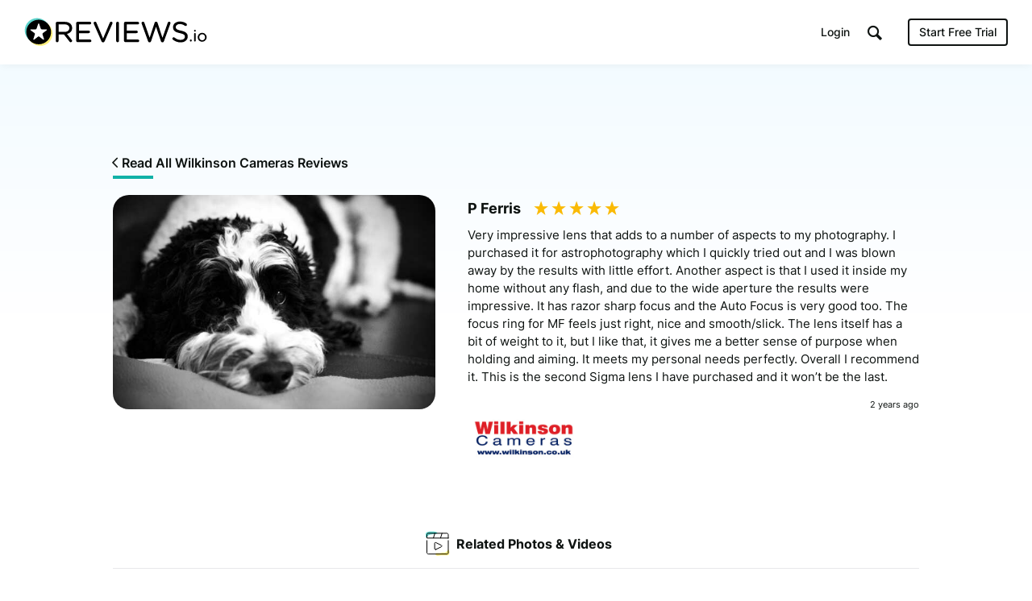

--- FILE ---
content_type: text/html; charset=UTF-8
request_url: https://www.reviews.io/media-item/product_review_image-JM9zJ
body_size: 8454
content:
<!DOCTYPE html>

<html lang="en">
    <head>
        <script>
            // Check lang on home page and redirect to German homepage
            if((window.location.pathname == '/' || window.location.pathname == '') && window.location.hostname.indexOf('ai.reviews.')==-1) {
                var language = window.navigator.userLanguage || window.navigator.language;
                if(language.includes('de')) {
                    window.location.href = '/de';
                }
            }
        </script>
        
                            
    <title>Wilkinson Cameras Rating By P Ferris</title>
    <meta http-equiv="Content-Type" content="text/html; charset=utf-8">
    <meta name="viewport" content="width=device-width, initial-scale=1.0">
                <meta name="description" content="Very impressive lens that adds to a number of aspects to my photography. I purchased it for astrophotography which I quickly tried out and I was blown away by the results with little effort. Another aspect is that I used it inside my home without any flash, and due to the wide aperture the results were impressive.
It has razor sharp focus and the Auto Focus is very good too. The focus ring for MF feels just right, nice and smooth/slick. The lens itself has a bit of weight to it, but I like that, it gives me a better sense of purpose when holding and aiming. It meets my personal needs perfectly.
Overall I recommend it. This is the second Sigma lens I have purchased and it won’t be the last."/>
            <meta name="twitter:description" content="Very impressive lens that adds to a number of aspects to my photography. I purchased it for astrophotography which I quickly tried out and I was blown away by the results with little effort. Another aspect is that I used it inside my home without any flash, and due to the wide aperture the results were impressive.
It has razor sharp focus and the Auto Focus is very good too. The focus ring for MF feels just right, nice and smooth/slick. The lens itself has a bit of weight to it, but I like that, it gives me a better sense of purpose when holding and aiming. It meets my personal needs perfectly.
Overall I recommend it. This is the second Sigma lens I have purchased and it won’t be the last.">
    <meta property="og:description" content="Very impressive lens that adds to a number of aspects to my photography. I purchased it for astrophotography which I quickly tried out and I was blown away by the results with little effort. Another aspect is that I used it inside my home without any flash, and due to the wide aperture the results were impressive.
It has razor sharp focus and the Auto Focus is very good too. The focus ring for MF feels just right, nice and smooth/slick. The lens itself has a bit of weight to it, but I like that, it gives me a better sense of purpose when holding and aiming. It meets my personal needs perfectly.
Overall I recommend it. This is the second Sigma lens I have purchased and it won’t be the last."/>
        <meta name="title" content="Wilkinson Cameras Rating By P Ferris"/>
    <meta property="og:title" content="Wilkinson Cameras Rating By P Ferris"/>
    <meta property="og:url" content="https://www.reviews.io/media-item/product_review_image-JM9zJ"/>

        <meta property="og:image" content="https://assets.reviews.io/img/all-global-assets/og-images/og-video-reviews.jpg"/>
            <meta property="og:image:secure_url" content="https://assets.reviews.io/img/all-global-assets/og-images/og-video-reviews.jpg"/>
                <meta property="og:image:width" content="1200"/>
    <meta property="og:image:height" content="630"/>
    <meta property="og:site_name" content="reviews.io"/>
    <meta name="twitter:card" content="summary_large_image">
    <meta name="twitter:site" content="@reviews_experts">
    <meta name="twitter:title" content="Wilkinson Cameras Rating By P Ferris">
        <meta name="twitter:image" content="https://assets.reviews.io/img/all-global-assets/og-images/og-video-reviews.jpg"/>
        <meta name="google-site-verification" content="zV8bPWm8iJEpBm73y4LNsrm84ZfEAatpSQi1q5Sxjaw"/>
    <meta name="google-site-verification" content="mqVu3CqBYjmRBBai5t9EHCAg-TNSpx5rz7lXZNnMAwA" />
    <meta name="google-site-verification" content="oRUq8wvh9Ji-p5NMtZUEciUcKzhpKiEeuNK1JB9cqto" />
    <meta name="google-site-verification" content="7MURZ3nyE_SgN-A3nTF793Ik-824lZ-xOIxFLAR1q1A" />
    <meta name="facebook-domain-verification" content="4b1gn0ntbac9zz012iigjk9er8j7up" />

        
                        
<!-- Favicons -->
<link rel="apple-touch-icon" sizes="180x180" href="https://assets.reviews.io/favicon/apple-touch-icon.png">
<link rel="icon" type="image/png" sizes="32x32" href="https://assets.reviews.io/favicon/favicon-32x32.png">
<link rel="icon" type="image/png" sizes="16x16" href="https://assets.reviews.io/favicon/favicon-16x16.png">
<link rel="manifest" href="https://assets.reviews.io/favicon/site.webmanifest">
<link rel="mask-icon" href="https://assets.reviews.io/favicon/safari-pinned-tab.svg" color="#5bbad5">
<link rel="shortcut icon" href="https://assets.reviews.io/favicon/favicon.ico">
<meta name="msapplication-TileColor" content="#ffffff">
<meta name="msapplication-config" content="https://assets.reviews.io/favicon/browserconfig.xml">
<meta name="theme-color" content="#ffffff">

<link href="https://assets.reviews.io/fonts/gwebfonts/inter/inter.css" rel="stylesheet">


<link  href="/cw-assets/css/vendor/main.css?id=65e03421e09d207598f5" rel="stylesheet" media="screen"/>

<link  href="https://assets.reviews.io/css/main.css?aeb2d5fbaa81d54f901f5dd416ebc5e035a65ea4" rel="stylesheet" media="screen">

<link rel="stylesheet"  type="text/css" media="screen" href="https://assets.reviews.io/iconfont/reviewsio-icons/style.css?v=2020-09-24">

    <link rel="alternate" hreflang="en-gb" href="https://www.reviews.co.uk/media-item/product_review_image-JM9zJ" />
        


        
                        <script>
        function fireRecaptureReadyEvent() {
            document.dispatchEvent(new Event('GRecaptureReady'));
        }
    </script>
    <script async defer src='https://www.google.com/recaptcha/api.js?onload=fireRecaptureReadyEvent'></script>

    <script src="/cw-assets/js/main.js?id=9c5ab407cc777fad8839"></script>
    <script>
        var RECAPTURE_KEY = '6LdSuhITAAAAADz49Larze6UhZ_jFC3_jENWZXRJ';

        $(document).on('click', 'a[href="#show-overflow"]', function(e) {
            e.preventDefault();
            if($('.overflow-feature').css('display') == 'table-row') {
                $('.overflow-feature').css('display', 'none');
                $('a[href="#show-overflow"]').html('<i class="icon-arrow-down-thin-1-01"></i> Show Advanced Features');
            } else {
                $('.overflow-feature').css('display', 'table-row');
                $('a[href="#show-overflow"]').html('<i class="icon-arrow-up-thin-1-01"></i> Hide Advanced Features');
            }
        });

        if ($('#priceplanFloatHeader').length) {
            function fadePPHeader() {
                var y = $(document).scrollTop() + 20;
                if(y>=$('#priceplansStart').offset().top && y<=$('#priceplansEnd').offset().top) {
                    $('#priceplanFloatHeader').fadeIn('fast');
                } else {
                    $('#priceplanFloatHeader').fadeOut('fast');
                }
            }
            function setPPHeader() {
                var i=1;
                $('#priceplansHeader th').each(function(){
                    $('#priceplanFloatHeader th:nth-child('+i+')').css('width', ($(this).outerWidth())+2);
                    i++;
                });
            }
            $(window).scroll(fadePPHeader);
            $(document).ready(fadePPHeader).ready(setPPHeader);
        }

        // svgeezy.init(false, 'png');

    </script>
    <!-- Able CDP -->
    <script async src="https://app.ablecdp.com/pjs/c9f7c2d8-c992-4334-8a06-56b0124824b8.js"></script>
    <script type="text/javascript">
    _linkedin_partner_id = "44062";
    window._linkedin_data_partner_ids = window._linkedin_data_partner_ids || [];
    window._linkedin_data_partner_ids.push(_linkedin_partner_id);
    </script><script type="text/javascript">
    (function(){var s = document.getElementsByTagName("script")[0];
    var b = document.createElement("script");
    b.type = "text/javascript";b.async = true;
    b.src = "https://snap.licdn.com/li.lms-analytics/insight.min.js";
    s.parentNode.insertBefore(b, s);})();
    </script>
    <noscript>
    <img height="1" width="1" style="display:none;" alt="" src="https://px.ads.linkedin.com/collect/?pid=44062&fmt=gif" aria-hidden="true" tabindex="-1"/>
    </noscript>

    <!-- Facebook Pixel Code -->
    <script>
      if (document.location.href.search('appspot.com') == -1) {
          !function(f,b,e,v,n,t,s){if(f.fbq)return;n=f.fbq=function(){n.callMethod?
          n.callMethod.apply(n,arguments):n.queue.push(arguments)};if(!f._fbq)f._fbq=n;
          n.push=n;n.loaded=!0;n.version='2.0';n.queue=[];t=b.createElement(e);t.async=!0;
          t.src=v;s=b.getElementsByTagName(e)[0];s.parentNode.insertBefore(t,s)}(window,
          document,'script','https://connect.facebook.net/en_US/fbevents.js');
          fbq('init', '808633002613371'); // Insert your pixel ID here.
          fbq('track', 'PageView');
      }
    </script>

    <!-- DO NOT MODIFY -->
    <!-- End Facebook Pixel Code -->

    <!-- Twitter universal website tag code -->
    <script>
    !function(e,t,n,s,u,a){e.twq||(s=e.twq=function(){s.exe?s.exe.apply(s,arguments):s.queue.push(arguments);
    },s.version='1.1',s.queue=[],u=t.createElement(n),u.async=!0,u.src='//static.ads-twitter.com/uwt.js',
    a=t.getElementsByTagName(n)[0],a.parentNode.insertBefore(u,a))}(window,document,'script');
    // Insert Twitter Pixel ID and Standard Event data below
    twq('init','nuuj5');
    twq('track','PageView');
    </script>

    
    

        
        <script>
        window.intercomSettings = {
            app_id: "honm34jo"
        };
    </script>
    <script>(function(){var w=window;var ic=w.Intercom;if(typeof ic==="function"){ic('reattach_activator');ic('update',w.intercomSettings);}else{var d=document;var i=function(){i.c(arguments);};i.q=[];i.c=function(args){i.q.push(args);};w.Intercom=i;var l=function(){var s=d.createElement('script');s.type='text/javascript';s.async=true;s.src='https://widget.intercom.io/widget/k7jz2ky4';var x=d.getElementsByTagName('script')[0];x.parentNode.insertBefore(s,x);};if(w.attachEvent){w.attachEvent('onload',l);}else{w.addEventListener('load',l,false);}}})();</script>
    

        <link rel="manifest" href="/manifest.json" />

        
                    <script src="https://cdn.onesignal.com/sdks/OneSignalSDK.js" async=""></script>
            <script>
                var OneSignal = window.OneSignal || [];
                OneSignal.push(function() {
                  OneSignal.init({
                    appId: "1bbae90d-9d58-421d-8326-eaa6ea667fe4",
                    autoRegister: false,
                    notifyButton: {
                      enable: false,
                    },
                    displayPredicate: function() {
                        return false;
                    }
                  });
                });
              </script>
        
        
                                    
<!--  START GOOGLE TAG MANAGER  -->

<!-- Google Tag Manager -->
<script>(function(w,d,s,l,i){w[l]=w[l]||[];w[l].push({'gtm.start':
new Date().getTime(),event:'gtm.js'});var f=d.getElementsByTagName(s)[0],
j=d.createElement(s),dl=l!='dataLayer'?'&l='+l:'';j.async=true;j.src=
'https://www.googletagmanager.com/gtm.js?id='+i+dl;f.parentNode.insertBefore(j,f);
})(window,document,'script','dataLayer','GTM-MT52C3C');</script>
<!-- End Google Tag Manager -->

    <!-- trk-->


        <img src='/reporting/is-business.gif' style="position:absolute; visibility:hidden"/>
        
    </head>

    <body >

        
                                
<!-- Google Tag Manager (noscript) -->
<noscript><iframe src="https://www.googletagmanager.com/ns.html?id=GTM-MT52C3C"
height="0" width="0" style="display:none;visibility:hidden"></iframe></noscript>
<!-- End Google Tag Manager (noscript) -->

        
        
                            <div class="TopHeader TopHeader--b2b ">
        <div class="TopHeader__inner">

            <div class="TopHeader__logo">
                <a href="https://www.reviews.io" class='logo__link' >
                    <img src="https://assets.reviews.io/img/all-global-assets/logo/reviewsio-logo.svg" alt="REVIEWS.io logo" class='logo__img logo__img--desktop'/>
                    <img src="https://assets.reviews.io/img/all-global-assets/logo/reviewsio-logo--minimised.svg" alt="REVIEWS.io logo" class='logo__img logo__img--mobile'/>
                </a>
            </div>

            
                <div class="TopHeader__search TopHeader__search--minimisable TopHeader__search--largeVersion js-search-inputfield">
                    <div class="TopHeader__search__inner Search">
                        <form method="get" action="https://www.reviews.io/search/">
                            <label for="searchInput" aria-label="Search for companies" style="position:absolute;"></label>
                            <input id="searchInput" type="search" name="search" class="search__field" role="searchbox" autocomplete="off" aria-hidden="true" tabindex="-1" placeholder="Search for Companies">
                        </form>
                        <div class="SearchResults">
                        </div>

                        <div class="searchField__icon searchField__icon--search">
                            <i class="ricon-magnifying-glass" role="search" ></i>
                        </div>
                        <div class="searchField__icon searchField__icon--close js-hide-search-inputfield">
                            <i class="ricon-thin-close"></i>
                        </div>
                    </div>
                </div>

                <div class="TopHeader__right">
                    <div class="TopHeader__buttons">
                        
                        <style>
                            a.TopHeader__buttons__btn.TopHeader__buttons__btn--getstartedBtn.TopHeader__buttons__btn--getstartedBtn--b2c:focus {
                                padding: 10px;
                            }

                            .ricon-magnifying-glass:focus-visible {
                                border: 2px solid black;
                                outline: none;
                            }

                            .TopHeader .TopHeader__search-trigger .trigger__icon {
                                display: inline;
                            }
                        </style>

                                                    <a href="https://dash.reviews.io/login" class="TopHeader__buttons__btn TopHeader__buttons__btn--loginBtn">
                                Login
                            </a>

                            <div class="TopHeader__buttons__btn TopHeader__buttons__btn--searchTrigger js-show-search-inputfield">
                                <div class="TopHeader__search-trigger">
                                    <i class="ricon-magnifying-glass trigger__icon" role="button" aria-label="Search" tabindex="0"></i>
                                </div>
                            </div>

                            <a href="#" class="TopHeader__buttons__btn TopHeader__buttons__btn--getstartedBtn TopHeader__buttons__btn--getstartedBtn--b2b js-open-signuppopup-free">
                                Start Free Trial
                            </a>

                            <a href="https://www.reviews.io/business-solutions" class="TopHeader__buttons__btn TopHeader__buttons__btn--getstartedBtn TopHeader__buttons__btn--getstartedBtn--b2c">
                                Are you a business? <span class="hiddenLaptop">Click Here</span>
                            </a>

                        
                                                    <div  class="TopHeader__buttons__btn TopHeader__buttons__btn--menuBtn js-show-mobileNavigation" aria-hidden="true" tabindex="-1">
                                <span class="menuBtn__icon">
                                    <span class="icon__line icon__line--one"></span>
                                    <span class="icon__line icon__line--two"></span>
                                    <span class="icon__line icon__line--three"></span>
                                </span>
                            </div>
                                            </div>
                </div>
            



                            <div class="MobileNavigation js-mobileNavigation" >

                    <button type="button" class="MobileNavigation__closeBtn"
                        aria-hidden="true"
                        tabindex="-1"
                        aria-label="Close menu"
                    >
                        <i class="icon-negative-3-01"></i>
                    </button>

                    <div class="MobileNavigation__list">
                        <div class="list__group">
                            <div class="list__item list__item--showOnB2C">
                                <a href="https://www.reviews.io/business-solutions"
                                    class="Button Button--sm Button--outline Button--outline--light Button--fw-phone-md"
                                    aria-hidden="true"
                                    tabindex="-1"
                                >
                                    Are you a business?
                                </a>
                            </div>

                                                    </div>

                                                <div class="list__group">

                            <a href="https://www.reviews.io/front/termsconditions"
                                class="list__item"
                                aria-hidden="true"
                                tabindex="-1"
                            >
                                <div class="TextBody TextBody--xxs TextBody--light">
                                    Terms &amp; Conditions
                                </div>
                            </a>
                            <a href="https://www.reviews.io/front/user-privacy-policy"
                                class="list__item"
                                aria-hidden="true"
                                tabindex="-1"
                            >
                                <div class="TextBody TextBody--xxs TextBody--light">
                                    User Privacy Policy
                                </div>
                            </a>
                            <a href="https://www.reviews.io/front/business-user-privacy-policy"
                                class="list__item"
                                aria-hidden="true"
                                tabindex="-1"
                            >
                                <div class="TextBody TextBody--xxs TextBody--light">
                                    Business User Privacy Policy
                                </div>
                            </a>
                            <a href="https://www.reviews.io/front/data-protection"
                                class="list__item"
                                aria-hidden="true"
                                tabindex="-1"
                            >
                                <div class="TextBody TextBody--xxs TextBody--light">
                                    Data Protection
                                </div>
                            </a>
                            <a href="https://www.reviews.io/front/data-request"
                                class="list__item"
                                aria-hidden="true"
                                tabindex="-1"
                            >
                                <div class="TextBody TextBody--xxs TextBody--light">
                                    Data Request
                                </div>
                            </a>

                        </div>

                        
                    </div>

                </div>
                    </div>
    </div>




        
                
            
            

<div class="MediaExpanded">
    <div class="Container Container--width1040">
        <div class="u-textLeft--all">
            <a class="TextButton TextButton--sm" href="/company-reviews/store/wilkinsoncameras">
                <i class="ruk-icon-arrow-left-thin-1-01 TextButton__icon TextButton__icon--left"></i>
                <div class="TextButton__text">
                    Read All Wilkinson Cameras Reviews
                </div>
            </a>
        </div>
        
        <div class="MediaExpanded__item">
            <div class="item__left">

                                    <img class="item__media" src="https://media.reviews.co.uk/resize/create?format=jpg&height=0&width=600&crop=0&src=https%3A%2F%2Fd19ayerf5ehaab.cloudfront.net%2Fassets%2Fupload-0b64061a6d8d72aa615bfc64edc17a09-1700551454.jpeg">
                
            </div>
            <div class="item__right">
                <div class="topBottom__groups">
                    <div>
                        <div class="u-textLeft--all u-marginTop--xs">
                            <div class="TextHeading TextHeading--xs TextHeading--inline u-verticalAlign--top u-marginRight--sm">
                                P Ferris
                            </div>
                            <div class="Rating Rating--md">
                                <div class="Rating__stars u-marginBottom--none">
                                                                                                                        <i class="stars__icon  ricon-percentage-star--100 stars__icon--100"></i>
                                                                                    <i class="stars__icon  ricon-percentage-star--100 stars__icon--100"></i>
                                                                                    <i class="stars__icon  ricon-percentage-star--100 stars__icon--100"></i>
                                                                                    <i class="stars__icon  ricon-percentage-star--100 stars__icon--100"></i>
                                                                                    <i class="stars__icon  ricon-percentage-star--100 stars__icon--100"></i>
                                                                                                            </div>
                            </div>
                        </div>

                        <div class="TextBody TextBody--xs">
                            Very impressive lens that adds to a number of aspects to my photography. I purchased it for astrophotography which I quickly tried out and I was blown away by the results with little effort. Another aspect is that I used it inside my home without any flash, and due to the wide aperture the results were impressive.
It has razor sharp focus and the Auto Focus is very good too. The focus ring for MF feels just right, nice and smooth/slick. The lens itself has a bit of weight to it, but I like that, it gives me a better sense of purpose when holding and aiming. It meets my personal needs perfectly.
Overall I recommend it. This is the second Sigma lens I have purchased and it won’t be the last.
                        </div>
                        
                        <div class="flex-row">
                            <div class="flex-col-xxs-6">
                            </div>
                            <div class="flex-col-xxs-6">
                                <div class="TextBody TextBody--xxxxs u-textRight--all">
                                    2 years ago
                                </div>
                            </div>
                        </div>
                    </div>
                    <div>
                        <a class="LogoComponent LogoComponent--sm" href="/company-reviews/store/wilkinsoncameras" tooltip="Read all Wilkinson Cameras Reviews" tooltip-size="140" tooltip-fontsize="xxxxs" tooltip-position="top" tooltip-enable="false">
                            <div class="LogoComponent__inner">
                                <img loading="lazy" class="LogoComponent__image " src="https://d19ayerf5ehaab.cloudfront.net/assets/store-23013/23013-logo-1465389751.jpg" alt="Read Wilkinson Cameras Reviews" onerror="$(this).hide();">
                            </div>
                        </a>
                    </div>
                </div>
            </div>
        </div>
    </div>
</div>



<div class="MediaLibrary">
    <div class="Container Container--width1040">

        <div class="u-marginBottom--xlg">
            <div class="TextHeading TextHeading--xxs u-textCenter--all">
                <img style="width:40px;display:inline-block;vertical-align:top;margin-top: -9px;" src="https://assets.reviews.io/img/all-global-assets/icons/icon-video--md--colour.svg" alt="">
                Related Photos & Videos
            </div>
            <div class="u-hr"></div>
        </div>

        <div class="MediaLibrary__columns MediaLibrary__columns--relatedMedia">
            <figure>
                                        <a href="https://www.reviews.io/company-review/store/wilkinsoncameras/21997800?media=store_review_image_id-848016" class="columns__item animation_fade" id='0__0' data-page=0 data-index="0">
                            <div class="item__inner">
                    <div class="item__media">
                        <div class="media__overlay">
                            <div class="overlay__content">
                                <div class="TextHeading TextHeading--xxxs TextHeading--white u-textCenter--all u-wordBreak--wordBreak">
                                    Wilkinson Cameras
                                </div>
                                <div class="RatingStars  RatingStars--sm RatingStars--white">
                                    <div class="RatingStars__stars">
                                                                                                                                <i class="stars__icon  icon-full-star-01"></i>
                                                                                        <i class="stars__icon  icon-full-star-01"></i>
                                                                                        <i class="stars__icon  icon-full-star-01"></i>
                                                                                        <i class="stars__icon  icon-full-star-01"></i>
                                                                                        <i class="stars__icon  icon-full-star-01"></i>
                                                                                                                        </div>
                                </div>
                                                                <div class="TextBody TextBody--xxxxs TextBody--white u-textCenter--all u-wordBreak--wordBreak">
                                                                        by T Standish
                                                                    </div>
                                                            </div>
                        </div>
                                                    <img class="media__src js-preload " src="https://media.reviews.co.uk/resize/create?format=jpg&height=0&width=200&crop=0&src=https%3A%2F%2Fd19ayerf5ehaab.cloudfront.net%2Fassets%2Fupload-b12efc43b9f0f1d93e187f26698874b8-1717777188.jpeg">
                                            </div>
                                    </div>
            </a>
        </figure>
            <figure>
                                        <a href="https://www.reviews.io/company-review/store/wilkinsoncameras/2599834?media=store_review_image_id-13574" class="columns__item animation_fade" id='0__1' data-page=0 data-index="1">
                            <div class="item__inner">
                    <div class="item__media">
                        <div class="media__overlay">
                            <div class="overlay__content">
                                <div class="TextHeading TextHeading--xxxs TextHeading--white u-textCenter--all u-wordBreak--wordBreak">
                                    Wilkinson Cameras
                                </div>
                                <div class="RatingStars  RatingStars--sm RatingStars--white">
                                    <div class="RatingStars__stars">
                                                                                                                                <i class="stars__icon  icon-full-star-01"></i>
                                                                                        <i class="stars__icon  icon-full-star-01"></i>
                                                                                        <i class="stars__icon  icon-full-star-01"></i>
                                                                                        <i class="stars__icon  icon-full-star-01"></i>
                                                                                        <i class="stars__icon  icon-full-star-01"></i>
                                                                                                                        </div>
                                </div>
                                                                <div class="TextBody TextBody--xxxxs TextBody--white u-textCenter--all u-wordBreak--wordBreak">
                                                                        by Mr Pinder
                                                                    </div>
                                                            </div>
                        </div>
                                                    <img class="media__src js-preload " src="https://media.reviews.co.uk/resize/create?format=jpg&height=0&width=200&crop=0&src=https%3A%2F%2Fd19ayerf5ehaab.cloudfront.net%2Fassets%2Fupload-4489ce138514616eeee521ca1a213148-1485363496.JPG">
                                            </div>
                                    </div>
            </a>
        </figure>
            <figure>
                                        <a href="https://www.reviews.io/company-review/store/wilkinsoncameras/2358455?media=store_review_image_id-8732" class="columns__item animation_fade" id='0__2' data-page=0 data-index="2">
                            <div class="item__inner">
                    <div class="item__media">
                        <div class="media__overlay">
                            <div class="overlay__content">
                                <div class="TextHeading TextHeading--xxxs TextHeading--white u-textCenter--all u-wordBreak--wordBreak">
                                    Wilkinson Cameras
                                </div>
                                <div class="RatingStars  RatingStars--sm RatingStars--white">
                                    <div class="RatingStars__stars">
                                                                                                                                <i class="stars__icon  icon-full-star-01"></i>
                                                                                        <i class="stars__icon  icon-full-star-01"></i>
                                                                                        <i class="stars__icon  icon-full-star-01"></i>
                                                                                        <i class="stars__icon  icon-full-star-01"></i>
                                                                                        <i class="stars__icon  icon-full-star-01"></i>
                                                                                                                        </div>
                                </div>
                                                                <div class="TextBody TextBody--xxxxs TextBody--white u-textCenter--all u-wordBreak--wordBreak">
                                                                        by Mr Broome
                                                                    </div>
                                                            </div>
                        </div>
                                                    <img class="media__src js-preload " src="https://media.reviews.co.uk/resize/create?format=jpg&height=0&width=200&crop=0&src=https%3A%2F%2Fd19ayerf5ehaab.cloudfront.net%2Fassets%2Fupload-6de919656e6cdd260ac27951d4fc1a6a-1478789296.jpg">
                                            </div>
                                    </div>
            </a>
        </figure>
            <figure>
                                        <a href="https://www.reviews.io/company-review/store/wilkinsoncameras/2358473?media=store_review_image_id-8733" class="columns__item animation_fade" id='0__3' data-page=0 data-index="3">
                            <div class="item__inner">
                    <div class="item__media">
                        <div class="media__overlay">
                            <div class="overlay__content">
                                <div class="TextHeading TextHeading--xxxs TextHeading--white u-textCenter--all u-wordBreak--wordBreak">
                                    Wilkinson Cameras
                                </div>
                                <div class="RatingStars  RatingStars--sm RatingStars--white">
                                    <div class="RatingStars__stars">
                                                                                                                                <i class="stars__icon  icon-full-star-01"></i>
                                                                                        <i class="stars__icon  icon-full-star-01"></i>
                                                                                        <i class="stars__icon  icon-full-star-01"></i>
                                                                                        <i class="stars__icon  icon-full-star-01"></i>
                                                                                        <i class="stars__icon  icon-full-star-01"></i>
                                                                                                                        </div>
                                </div>
                                                                <div class="TextBody TextBody--xxxxs TextBody--white u-textCenter--all u-wordBreak--wordBreak">
                                                                        by Mr P Callaghan
                                                                    </div>
                                                            </div>
                        </div>
                                                    <img class="media__src js-preload " src="https://media.reviews.co.uk/resize/create?format=jpg&height=0&width=200&crop=0&src=https%3A%2F%2Fd19ayerf5ehaab.cloudfront.net%2Fassets%2Fupload-0e82f75698943d41561a8efe749218aa-1478789633.JPG">
                                            </div>
                                    </div>
            </a>
        </figure>
            <figure>
                                        <a href="https://www.reviews.io/company-review/store/wilkinsoncameras/2358507?media=store_review_image_id-8738" class="columns__item animation_fade" id='0__4' data-page=0 data-index="4">
                            <div class="item__inner">
                    <div class="item__media">
                        <div class="media__overlay">
                            <div class="overlay__content">
                                <div class="TextHeading TextHeading--xxxs TextHeading--white u-textCenter--all u-wordBreak--wordBreak">
                                    Wilkinson Cameras
                                </div>
                                <div class="RatingStars  RatingStars--sm RatingStars--white">
                                    <div class="RatingStars__stars">
                                                                                                                                <i class="stars__icon  icon-full-star-01"></i>
                                                                                        <i class="stars__icon  icon-full-star-01"></i>
                                                                                        <i class="stars__icon  icon-full-star-01"></i>
                                                                                        <i class="stars__icon  icon-full-star-01"></i>
                                                                                        <i class="stars__icon  icon-full-star-01"></i>
                                                                                                                        </div>
                                </div>
                                                                <div class="TextBody TextBody--xxxxs TextBody--white u-textCenter--all u-wordBreak--wordBreak">
                                                                        by M Killey
                                                                    </div>
                                                            </div>
                        </div>
                                                    <img class="media__src js-preload " src="https://media.reviews.co.uk/resize/create?format=jpg&height=0&width=200&crop=0&src=https%3A%2F%2Fd19ayerf5ehaab.cloudfront.net%2Fassets%2Fupload-d2e3c530c1242a11f2da7513e65072c2-1478790088.jpg">
                                            </div>
                                    </div>
            </a>
        </figure>
            <figure>
                                        <a href="https://www.reviews.io/company-review/store/wilkinsoncameras/2358615?media=store_review_image_id-8744" class="columns__item animation_fade" id='0__5' data-page=0 data-index="5">
                            <div class="item__inner">
                    <div class="item__media">
                        <div class="media__overlay">
                            <div class="overlay__content">
                                <div class="TextHeading TextHeading--xxxs TextHeading--white u-textCenter--all u-wordBreak--wordBreak">
                                    Wilkinson Cameras
                                </div>
                                <div class="RatingStars  RatingStars--sm RatingStars--white">
                                    <div class="RatingStars__stars">
                                                                                                                                <i class="stars__icon  icon-full-star-01"></i>
                                                                                        <i class="stars__icon  icon-full-star-01"></i>
                                                                                        <i class="stars__icon  icon-full-star-01"></i>
                                                                                        <i class="stars__icon  icon-full-star-01"></i>
                                                                                        <i class="stars__icon  icon-full-star-01"></i>
                                                                                                                        </div>
                                </div>
                                                                <div class="TextBody TextBody--xxxxs TextBody--white u-textCenter--all u-wordBreak--wordBreak">
                                                                        by Mr Cantle
                                                                    </div>
                                                            </div>
                        </div>
                                                    <img class="media__src js-preload " src="https://media.reviews.co.uk/resize/create?format=jpg&height=0&width=200&crop=0&src=https%3A%2F%2Fd19ayerf5ehaab.cloudfront.net%2Fassets%2Fupload-f125644290db467259d5d7d51211f9fe-1478792148.jpg">
                                            </div>
                                    </div>
            </a>
        </figure>
            <figure>
                                        <a href="https://www.reviews.io/company-review/store/wilkinsoncameras/2359087?media=store_review_image_id-8755" class="columns__item animation_fade" id='0__6' data-page=0 data-index="6">
                            <div class="item__inner">
                    <div class="item__media">
                        <div class="media__overlay">
                            <div class="overlay__content">
                                <div class="TextHeading TextHeading--xxxs TextHeading--white u-textCenter--all u-wordBreak--wordBreak">
                                    Wilkinson Cameras
                                </div>
                                <div class="RatingStars  RatingStars--sm RatingStars--white">
                                    <div class="RatingStars__stars">
                                                                                                                                <i class="stars__icon  icon-full-star-01"></i>
                                                                                        <i class="stars__icon  icon-full-star-01"></i>
                                                                                        <i class="stars__icon  icon-full-star-01"></i>
                                                                                        <i class="stars__icon  icon-full-star-01"></i>
                                                                                        <i class="stars__icon  icon-full-star-01"></i>
                                                                                                                        </div>
                                </div>
                                                                <div class="TextBody TextBody--xxxxs TextBody--white u-textCenter--all u-wordBreak--wordBreak">
                                                                        by Mr M Hilliard
                                                                    </div>
                                                            </div>
                        </div>
                                                    <img class="media__src js-preload " src="https://media.reviews.co.uk/resize/create?format=jpg&height=0&width=200&crop=0&src=https%3A%2F%2Fd19ayerf5ehaab.cloudfront.net%2Fassets%2Fupload-c411230d57ba43c80de42d610c5202ee-1478800153.jpg">
                                            </div>
                                    </div>
            </a>
        </figure>
            <figure>
                                        <a href="https://www.reviews.io/company-review/store/wilkinsoncameras/2359868?media=store_review_image_id-8779" class="columns__item animation_fade" id='0__7' data-page=0 data-index="7">
                            <div class="item__inner">
                    <div class="item__media">
                        <div class="media__overlay">
                            <div class="overlay__content">
                                <div class="TextHeading TextHeading--xxxs TextHeading--white u-textCenter--all u-wordBreak--wordBreak">
                                    Wilkinson Cameras
                                </div>
                                <div class="RatingStars  RatingStars--sm RatingStars--white">
                                    <div class="RatingStars__stars">
                                                                                                                                <i class="stars__icon  icon-full-star-01"></i>
                                                                                        <i class="stars__icon  icon-full-star-01"></i>
                                                                                        <i class="stars__icon  icon-full-star-01"></i>
                                                                                        <i class="stars__icon  icon-full-star-01"></i>
                                                                                        <i class="stars__icon  icon-full-star-01"></i>
                                                                                                                        </div>
                                </div>
                                                                <div class="TextBody TextBody--xxxxs TextBody--white u-textCenter--all u-wordBreak--wordBreak">
                                                                        by Mr A Harris
                                                                    </div>
                                                            </div>
                        </div>
                                                    <img class="media__src js-preload " src="https://media.reviews.co.uk/resize/create?format=jpg&height=0&width=200&crop=0&src=https%3A%2F%2Fd19ayerf5ehaab.cloudfront.net%2Fassets%2Fupload-4d4a0bffc25f2e1d9e1fb0248fbe8c8b-1478819469.jpg">
                                            </div>
                                    </div>
            </a>
        </figure>
            <figure>
                                        <a href="https://www.reviews.io/company-review/store/wilkinsoncameras/2371320?media=store_review_image_id-8989" class="columns__item animation_fade" id='0__8' data-page=0 data-index="8">
                            <div class="item__inner">
                    <div class="item__media">
                        <div class="media__overlay">
                            <div class="overlay__content">
                                <div class="TextHeading TextHeading--xxxs TextHeading--white u-textCenter--all u-wordBreak--wordBreak">
                                    Wilkinson Cameras
                                </div>
                                <div class="RatingStars  RatingStars--sm RatingStars--white">
                                    <div class="RatingStars__stars">
                                                                                                                                <i class="stars__icon  icon-full-star-01"></i>
                                                                                        <i class="stars__icon  icon-full-star-01"></i>
                                                                                        <i class="stars__icon  icon-full-star-01"></i>
                                                                                        <i class="stars__icon  icon-full-star-01"></i>
                                                                                        <i class="stars__icon  icon-empty-star-01"></i>
                                                                                                                        </div>
                                </div>
                                                                <div class="TextBody TextBody--xxxxs TextBody--white u-textCenter--all u-wordBreak--wordBreak">
                                                                        by Mrs Lee
                                                                    </div>
                                                            </div>
                        </div>
                                                    <img class="media__src js-preload " src="https://media.reviews.co.uk/resize/create?format=jpg&height=0&width=200&crop=0&src=https%3A%2F%2Fd19ayerf5ehaab.cloudfront.net%2Fassets%2Fupload-e96304664b16ad31a88da648701672dc-1479199050.JPG">
                                            </div>
                                    </div>
            </a>
        </figure>
            <figure>
                                        <a href="https://www.reviews.io/company-review/store/wilkinsoncameras/2772298?media=store_review_image_id-17233" class="columns__item animation_fade" id='0__9' data-page=0 data-index="9">
                            <div class="item__inner">
                    <div class="item__media">
                        <div class="media__overlay">
                            <div class="overlay__content">
                                <div class="TextHeading TextHeading--xxxs TextHeading--white u-textCenter--all u-wordBreak--wordBreak">
                                    Wilkinson Cameras
                                </div>
                                <div class="RatingStars  RatingStars--sm RatingStars--white">
                                    <div class="RatingStars__stars">
                                                                                                                                <i class="stars__icon  icon-full-star-01"></i>
                                                                                        <i class="stars__icon  icon-full-star-01"></i>
                                                                                        <i class="stars__icon  icon-full-star-01"></i>
                                                                                        <i class="stars__icon  icon-full-star-01"></i>
                                                                                        <i class="stars__icon  icon-full-star-01"></i>
                                                                                                                        </div>
                                </div>
                                                                <div class="TextBody TextBody--xxxxs TextBody--white u-textCenter--all u-wordBreak--wordBreak">
                                                                        by Mr M Veryard
                                                                    </div>
                                                            </div>
                        </div>
                                                    <img class="media__src js-preload " src="https://media.reviews.co.uk/resize/create?format=jpg&height=0&width=200&crop=0&src=https%3A%2F%2Fd19ayerf5ehaab.cloudfront.net%2Fassets%2Fupload-c51b7a14f6a01c6421e5ed88d8031840-1490299786.JPG">
                                            </div>
                                    </div>
            </a>
        </figure>
    
</div>
        </div>

    </div>
</div>


            
                            <style>
        *:focus-visible {
            padding: 3px;
            border: 2px solid black;
        }
    </style>
    <div class="Footer">
        <div class="Container Container--width1140">
            <div class="flex-row">
                
                    <div class="flex-col-md-2 flex-col-sm-4 flex-col-xs-6 flex-col-xxs-12 ">
                        <div class="Footer__list Footer__list--company">
                            <div class="Footer__list__item Footer__list__item--heading ">
                                Our Company
                            </div>

                                                            <a class="Footer__list__item  " href="https://www.reviews.io/business-solutions">
                                    <span>
                                        Business Solutions
                                    </span>
                                </a>
                            
                            
                            <a class="Footer__list__item js-impressum-link" href="https://www.reviews.io/front/impressum">
                                <span>
                                    Impressum
                                </span>
                            </a>

                            <a class="Footer__list__item  " href="https://www.reviews.io/front/termsconditions">
                                <span>
                                    Terms &amp; Conditions
                                </span>
                            </a>
                            <a class="Footer__list__item  " href="https://www.reviews.io/front/user-privacy-policy">
                                <span>
                                    User Privacy Policy
                                </span>
                            </a>
                            <a class="Footer__list__item  " href="https://www.reviews.io/front/business-user-privacy-policy">
                                <span style="max-width: 160px;">
                                    Business User Privacy Policy
                                </span>
                            </a>
                            <a class="Footer__list__item  " href="https://www.reviews.io/front/data-protection">
                                <span>
                                    Data Protection
                                </span>
                            </a>
                            <a class="Footer__list__item  " href="https://www.reviews.io/front/data-request">
                                <span>
                                    Data Request
                                </span>
                            </a>

                        </div>

                    </div>

                
                <div class="flex-col-md-2 flex-col-sm-4 flex-col-xs-6 flex-col-xxs-12 flex-col-md-offset-8 flex-col-sm-offset-4 flex-col-xxs-offset-0">
                    <div class="Footer__list">

                        
                        
                                                    <div class='Footer__flags clearfix'>
                                <div class='flag-wrapper'>
                                    <a href='https://www.reviews.co.uk'><div id="gb" title="gb" class="img-thumbnail flag flag-icon flag-icon-background flag-icon-gb"></div></a>
                                </div>
                                <div class='flag-wrapper'>
                                    <a href='https://www.reviews.io'><div id="us" title="us" class="img-thumbnail flag flag-icon flag-icon-background flag-icon-us"></div></a>
                                </div>
                                <div class='flag-wrapper'>
                                    <a href='https://www.reviews.io'><div id="ca" title="ca" class="img-thumbnail flag flag-icon flag-icon-background flag-icon-ca"></div></a>
                                </div>
                                <div class='flag-wrapper'>
                                    <a href='https://www.reviews.io'><div id="au" title="au" class="img-thumbnail flag flag-icon flag-icon-background flag-icon-au"></div></a>
                                </div>
                                <div class='flag-wrapper'>
                                    <a href='https://www.reviews.io'><div id="nz" title="nz" class="img-thumbnail flag flag-icon flag-icon-background flag-icon-nz"></div></a>
                                </div>
                            </div>
                        
                        <a class="u-displayBlock u-width--100 u-textRight--all" href='/business-solutions'>
                            <img loading="lazy" class="Footer__logo" src="https://assets.reviews.io/img/all-global-assets/logo/reviewsio-logo.svg" alt='REVIEWS.io'>
                        </a>
                                            </div>
                </div>


            </div>
        </div>
    </div>


    


    

        

                <script>
            $('[data-js-target]').hover(function(){
                showJSFeature($(this));
            });

            function showJSFeature(source) {
                var parent = source.closest('.FeatureSlider');
                $('.isOpen', parent).removeClass('isOpen');
                source.addClass('isOpen');
                $('img.FeatureSlider__image.isVisible', parent).removeClass('isVisible');
                $('img.FeatureSlider__image.js-' + source.data('js-target'), parent).addClass('isVisible');
            }
            
            function showSearchInputField() {
                $(".js-search-inputfield").addClass("isActive");
                let searchField = $('.search__field');
                searchField.focus();
                searchField.attr("aria-hidden", false);
                searchField.attr("tabindex", "0");
            }

            $(".js-show-search-inputfield").click(showSearchInputField);

            // Keydown event handler for keyboard accessibility
            $(".js-show-search-inputfield").keydown(function(event) {
                if (event.key === "Enter" || event.key === " ") {
                    event.preventDefault();
                    showSearchInputField();
                }
            });

            function hideSearchInputField() {
                $(".js-search-inputfield").removeClass("isActive");
                let searchField = $('.search__field');
                searchField.blur();
                searchField.attr("aria-hidden", true);
                searchField.attr("tabindex", "-1");
            }

            $(".js-hide-search-inputfield").click(hideSearchInputField);

            $(".search__field").keydown(function(event) {
                if (event.key === "Escape") {
                    hideSearchInputField();
                }
            });

            $('#pushNotificationContainer').on('click keydown', function(e) {
                if (e.type === 'keydown' && (e.key !== 'Enter' && e.key !== ' ')) {
                    return;
                }
                e.preventDefault();

                let toggleInput = $(this).children('#reviewNotifications');
                let isChecked = toggleInput.prop('checked');

                toggleInput.prop('checked', !isChecked).trigger('change');

                let pressedState = toggleInput.prop('checked');
                $(this).attr('aria-pressed', pressedState);

                if ($(toggleInput).is(':checked')) {
                    subscribePushNotifications();
                } else {
                    unsubscribePushNotifications();
                }
            });

        </script>
        <link href="https://cdn.icomoon.io/40686/revsuk-global/style-cf.css?ukjukw" rel="stylesheet" media="screen">
        <link href="https://assets.reviews.io/iconfont/legacy/revsglobal-pr-mod/style.css?_t=20240411" rel="stylesheet" media="screen">
        <script>
    // Cookie utility functions
    function setCookie(cname, cvalue, exdays) {
        var d = new Date();
        d.setTime(d.getTime() + (exdays*24*60*60*1000));
        var expires = "expires="+ d.toUTCString();
        document.cookie = cname + "=" + cvalue + "; " + expires + "; path=/";
    }

    function getCookie(cname) {
        var name = cname + "=";
        var ca = document.cookie.split(';');
        
        for(var i = 0; i <ca.length; i++) {
            var c = ca[i];
            while (c.charAt(0)==' ') {
                c = c.substring(1);
            }
            if (c.indexOf(name) == 0) {
                return c.substring(name.length,c.length);
            }
        }
        return "";
    }

    // Function to hide chat/intercom widgets for blacklisted users
    function hideChatWidgets() {
        let hideChatInterval = setInterval(function() {
            if (window.Intercom) {
                window.Intercom('shutdown');
                document.querySelector('.rio-intercom-trigger__button').style.display = 'none';
                clearInterval(hideChatInterval);
            }
        }, 500);
    
    }
    
    if (getCookie('user_blacklisted') === 'true') {
        hideChatWidgets();
    }
</script>    </body>
</html>
